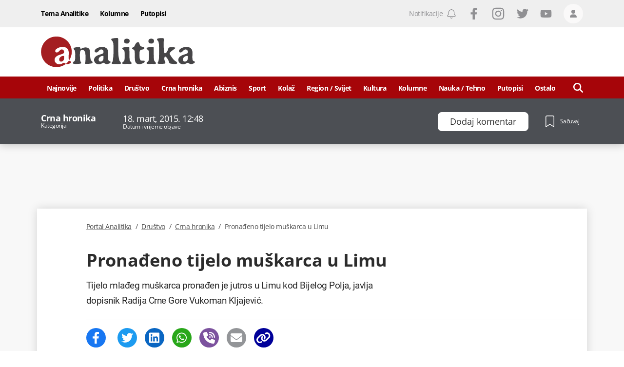

--- FILE ---
content_type: text/html; charset=utf-8
request_url: https://www.google.com/recaptcha/api2/anchor?ar=1&k=6LccJP0UAAAAAH4UFFG_nW_8ouooNCkBYTWHkUb6&co=aHR0cHM6Ly93d3cucG9ydGFsYW5hbGl0aWthLm1lOjQ0Mw..&hl=en&v=PoyoqOPhxBO7pBk68S4YbpHZ&size=invisible&anchor-ms=20000&execute-ms=30000&cb=l5i0en4q311z
body_size: 48654
content:
<!DOCTYPE HTML><html dir="ltr" lang="en"><head><meta http-equiv="Content-Type" content="text/html; charset=UTF-8">
<meta http-equiv="X-UA-Compatible" content="IE=edge">
<title>reCAPTCHA</title>
<style type="text/css">
/* cyrillic-ext */
@font-face {
  font-family: 'Roboto';
  font-style: normal;
  font-weight: 400;
  font-stretch: 100%;
  src: url(//fonts.gstatic.com/s/roboto/v48/KFO7CnqEu92Fr1ME7kSn66aGLdTylUAMa3GUBHMdazTgWw.woff2) format('woff2');
  unicode-range: U+0460-052F, U+1C80-1C8A, U+20B4, U+2DE0-2DFF, U+A640-A69F, U+FE2E-FE2F;
}
/* cyrillic */
@font-face {
  font-family: 'Roboto';
  font-style: normal;
  font-weight: 400;
  font-stretch: 100%;
  src: url(//fonts.gstatic.com/s/roboto/v48/KFO7CnqEu92Fr1ME7kSn66aGLdTylUAMa3iUBHMdazTgWw.woff2) format('woff2');
  unicode-range: U+0301, U+0400-045F, U+0490-0491, U+04B0-04B1, U+2116;
}
/* greek-ext */
@font-face {
  font-family: 'Roboto';
  font-style: normal;
  font-weight: 400;
  font-stretch: 100%;
  src: url(//fonts.gstatic.com/s/roboto/v48/KFO7CnqEu92Fr1ME7kSn66aGLdTylUAMa3CUBHMdazTgWw.woff2) format('woff2');
  unicode-range: U+1F00-1FFF;
}
/* greek */
@font-face {
  font-family: 'Roboto';
  font-style: normal;
  font-weight: 400;
  font-stretch: 100%;
  src: url(//fonts.gstatic.com/s/roboto/v48/KFO7CnqEu92Fr1ME7kSn66aGLdTylUAMa3-UBHMdazTgWw.woff2) format('woff2');
  unicode-range: U+0370-0377, U+037A-037F, U+0384-038A, U+038C, U+038E-03A1, U+03A3-03FF;
}
/* math */
@font-face {
  font-family: 'Roboto';
  font-style: normal;
  font-weight: 400;
  font-stretch: 100%;
  src: url(//fonts.gstatic.com/s/roboto/v48/KFO7CnqEu92Fr1ME7kSn66aGLdTylUAMawCUBHMdazTgWw.woff2) format('woff2');
  unicode-range: U+0302-0303, U+0305, U+0307-0308, U+0310, U+0312, U+0315, U+031A, U+0326-0327, U+032C, U+032F-0330, U+0332-0333, U+0338, U+033A, U+0346, U+034D, U+0391-03A1, U+03A3-03A9, U+03B1-03C9, U+03D1, U+03D5-03D6, U+03F0-03F1, U+03F4-03F5, U+2016-2017, U+2034-2038, U+203C, U+2040, U+2043, U+2047, U+2050, U+2057, U+205F, U+2070-2071, U+2074-208E, U+2090-209C, U+20D0-20DC, U+20E1, U+20E5-20EF, U+2100-2112, U+2114-2115, U+2117-2121, U+2123-214F, U+2190, U+2192, U+2194-21AE, U+21B0-21E5, U+21F1-21F2, U+21F4-2211, U+2213-2214, U+2216-22FF, U+2308-230B, U+2310, U+2319, U+231C-2321, U+2336-237A, U+237C, U+2395, U+239B-23B7, U+23D0, U+23DC-23E1, U+2474-2475, U+25AF, U+25B3, U+25B7, U+25BD, U+25C1, U+25CA, U+25CC, U+25FB, U+266D-266F, U+27C0-27FF, U+2900-2AFF, U+2B0E-2B11, U+2B30-2B4C, U+2BFE, U+3030, U+FF5B, U+FF5D, U+1D400-1D7FF, U+1EE00-1EEFF;
}
/* symbols */
@font-face {
  font-family: 'Roboto';
  font-style: normal;
  font-weight: 400;
  font-stretch: 100%;
  src: url(//fonts.gstatic.com/s/roboto/v48/KFO7CnqEu92Fr1ME7kSn66aGLdTylUAMaxKUBHMdazTgWw.woff2) format('woff2');
  unicode-range: U+0001-000C, U+000E-001F, U+007F-009F, U+20DD-20E0, U+20E2-20E4, U+2150-218F, U+2190, U+2192, U+2194-2199, U+21AF, U+21E6-21F0, U+21F3, U+2218-2219, U+2299, U+22C4-22C6, U+2300-243F, U+2440-244A, U+2460-24FF, U+25A0-27BF, U+2800-28FF, U+2921-2922, U+2981, U+29BF, U+29EB, U+2B00-2BFF, U+4DC0-4DFF, U+FFF9-FFFB, U+10140-1018E, U+10190-1019C, U+101A0, U+101D0-101FD, U+102E0-102FB, U+10E60-10E7E, U+1D2C0-1D2D3, U+1D2E0-1D37F, U+1F000-1F0FF, U+1F100-1F1AD, U+1F1E6-1F1FF, U+1F30D-1F30F, U+1F315, U+1F31C, U+1F31E, U+1F320-1F32C, U+1F336, U+1F378, U+1F37D, U+1F382, U+1F393-1F39F, U+1F3A7-1F3A8, U+1F3AC-1F3AF, U+1F3C2, U+1F3C4-1F3C6, U+1F3CA-1F3CE, U+1F3D4-1F3E0, U+1F3ED, U+1F3F1-1F3F3, U+1F3F5-1F3F7, U+1F408, U+1F415, U+1F41F, U+1F426, U+1F43F, U+1F441-1F442, U+1F444, U+1F446-1F449, U+1F44C-1F44E, U+1F453, U+1F46A, U+1F47D, U+1F4A3, U+1F4B0, U+1F4B3, U+1F4B9, U+1F4BB, U+1F4BF, U+1F4C8-1F4CB, U+1F4D6, U+1F4DA, U+1F4DF, U+1F4E3-1F4E6, U+1F4EA-1F4ED, U+1F4F7, U+1F4F9-1F4FB, U+1F4FD-1F4FE, U+1F503, U+1F507-1F50B, U+1F50D, U+1F512-1F513, U+1F53E-1F54A, U+1F54F-1F5FA, U+1F610, U+1F650-1F67F, U+1F687, U+1F68D, U+1F691, U+1F694, U+1F698, U+1F6AD, U+1F6B2, U+1F6B9-1F6BA, U+1F6BC, U+1F6C6-1F6CF, U+1F6D3-1F6D7, U+1F6E0-1F6EA, U+1F6F0-1F6F3, U+1F6F7-1F6FC, U+1F700-1F7FF, U+1F800-1F80B, U+1F810-1F847, U+1F850-1F859, U+1F860-1F887, U+1F890-1F8AD, U+1F8B0-1F8BB, U+1F8C0-1F8C1, U+1F900-1F90B, U+1F93B, U+1F946, U+1F984, U+1F996, U+1F9E9, U+1FA00-1FA6F, U+1FA70-1FA7C, U+1FA80-1FA89, U+1FA8F-1FAC6, U+1FACE-1FADC, U+1FADF-1FAE9, U+1FAF0-1FAF8, U+1FB00-1FBFF;
}
/* vietnamese */
@font-face {
  font-family: 'Roboto';
  font-style: normal;
  font-weight: 400;
  font-stretch: 100%;
  src: url(//fonts.gstatic.com/s/roboto/v48/KFO7CnqEu92Fr1ME7kSn66aGLdTylUAMa3OUBHMdazTgWw.woff2) format('woff2');
  unicode-range: U+0102-0103, U+0110-0111, U+0128-0129, U+0168-0169, U+01A0-01A1, U+01AF-01B0, U+0300-0301, U+0303-0304, U+0308-0309, U+0323, U+0329, U+1EA0-1EF9, U+20AB;
}
/* latin-ext */
@font-face {
  font-family: 'Roboto';
  font-style: normal;
  font-weight: 400;
  font-stretch: 100%;
  src: url(//fonts.gstatic.com/s/roboto/v48/KFO7CnqEu92Fr1ME7kSn66aGLdTylUAMa3KUBHMdazTgWw.woff2) format('woff2');
  unicode-range: U+0100-02BA, U+02BD-02C5, U+02C7-02CC, U+02CE-02D7, U+02DD-02FF, U+0304, U+0308, U+0329, U+1D00-1DBF, U+1E00-1E9F, U+1EF2-1EFF, U+2020, U+20A0-20AB, U+20AD-20C0, U+2113, U+2C60-2C7F, U+A720-A7FF;
}
/* latin */
@font-face {
  font-family: 'Roboto';
  font-style: normal;
  font-weight: 400;
  font-stretch: 100%;
  src: url(//fonts.gstatic.com/s/roboto/v48/KFO7CnqEu92Fr1ME7kSn66aGLdTylUAMa3yUBHMdazQ.woff2) format('woff2');
  unicode-range: U+0000-00FF, U+0131, U+0152-0153, U+02BB-02BC, U+02C6, U+02DA, U+02DC, U+0304, U+0308, U+0329, U+2000-206F, U+20AC, U+2122, U+2191, U+2193, U+2212, U+2215, U+FEFF, U+FFFD;
}
/* cyrillic-ext */
@font-face {
  font-family: 'Roboto';
  font-style: normal;
  font-weight: 500;
  font-stretch: 100%;
  src: url(//fonts.gstatic.com/s/roboto/v48/KFO7CnqEu92Fr1ME7kSn66aGLdTylUAMa3GUBHMdazTgWw.woff2) format('woff2');
  unicode-range: U+0460-052F, U+1C80-1C8A, U+20B4, U+2DE0-2DFF, U+A640-A69F, U+FE2E-FE2F;
}
/* cyrillic */
@font-face {
  font-family: 'Roboto';
  font-style: normal;
  font-weight: 500;
  font-stretch: 100%;
  src: url(//fonts.gstatic.com/s/roboto/v48/KFO7CnqEu92Fr1ME7kSn66aGLdTylUAMa3iUBHMdazTgWw.woff2) format('woff2');
  unicode-range: U+0301, U+0400-045F, U+0490-0491, U+04B0-04B1, U+2116;
}
/* greek-ext */
@font-face {
  font-family: 'Roboto';
  font-style: normal;
  font-weight: 500;
  font-stretch: 100%;
  src: url(//fonts.gstatic.com/s/roboto/v48/KFO7CnqEu92Fr1ME7kSn66aGLdTylUAMa3CUBHMdazTgWw.woff2) format('woff2');
  unicode-range: U+1F00-1FFF;
}
/* greek */
@font-face {
  font-family: 'Roboto';
  font-style: normal;
  font-weight: 500;
  font-stretch: 100%;
  src: url(//fonts.gstatic.com/s/roboto/v48/KFO7CnqEu92Fr1ME7kSn66aGLdTylUAMa3-UBHMdazTgWw.woff2) format('woff2');
  unicode-range: U+0370-0377, U+037A-037F, U+0384-038A, U+038C, U+038E-03A1, U+03A3-03FF;
}
/* math */
@font-face {
  font-family: 'Roboto';
  font-style: normal;
  font-weight: 500;
  font-stretch: 100%;
  src: url(//fonts.gstatic.com/s/roboto/v48/KFO7CnqEu92Fr1ME7kSn66aGLdTylUAMawCUBHMdazTgWw.woff2) format('woff2');
  unicode-range: U+0302-0303, U+0305, U+0307-0308, U+0310, U+0312, U+0315, U+031A, U+0326-0327, U+032C, U+032F-0330, U+0332-0333, U+0338, U+033A, U+0346, U+034D, U+0391-03A1, U+03A3-03A9, U+03B1-03C9, U+03D1, U+03D5-03D6, U+03F0-03F1, U+03F4-03F5, U+2016-2017, U+2034-2038, U+203C, U+2040, U+2043, U+2047, U+2050, U+2057, U+205F, U+2070-2071, U+2074-208E, U+2090-209C, U+20D0-20DC, U+20E1, U+20E5-20EF, U+2100-2112, U+2114-2115, U+2117-2121, U+2123-214F, U+2190, U+2192, U+2194-21AE, U+21B0-21E5, U+21F1-21F2, U+21F4-2211, U+2213-2214, U+2216-22FF, U+2308-230B, U+2310, U+2319, U+231C-2321, U+2336-237A, U+237C, U+2395, U+239B-23B7, U+23D0, U+23DC-23E1, U+2474-2475, U+25AF, U+25B3, U+25B7, U+25BD, U+25C1, U+25CA, U+25CC, U+25FB, U+266D-266F, U+27C0-27FF, U+2900-2AFF, U+2B0E-2B11, U+2B30-2B4C, U+2BFE, U+3030, U+FF5B, U+FF5D, U+1D400-1D7FF, U+1EE00-1EEFF;
}
/* symbols */
@font-face {
  font-family: 'Roboto';
  font-style: normal;
  font-weight: 500;
  font-stretch: 100%;
  src: url(//fonts.gstatic.com/s/roboto/v48/KFO7CnqEu92Fr1ME7kSn66aGLdTylUAMaxKUBHMdazTgWw.woff2) format('woff2');
  unicode-range: U+0001-000C, U+000E-001F, U+007F-009F, U+20DD-20E0, U+20E2-20E4, U+2150-218F, U+2190, U+2192, U+2194-2199, U+21AF, U+21E6-21F0, U+21F3, U+2218-2219, U+2299, U+22C4-22C6, U+2300-243F, U+2440-244A, U+2460-24FF, U+25A0-27BF, U+2800-28FF, U+2921-2922, U+2981, U+29BF, U+29EB, U+2B00-2BFF, U+4DC0-4DFF, U+FFF9-FFFB, U+10140-1018E, U+10190-1019C, U+101A0, U+101D0-101FD, U+102E0-102FB, U+10E60-10E7E, U+1D2C0-1D2D3, U+1D2E0-1D37F, U+1F000-1F0FF, U+1F100-1F1AD, U+1F1E6-1F1FF, U+1F30D-1F30F, U+1F315, U+1F31C, U+1F31E, U+1F320-1F32C, U+1F336, U+1F378, U+1F37D, U+1F382, U+1F393-1F39F, U+1F3A7-1F3A8, U+1F3AC-1F3AF, U+1F3C2, U+1F3C4-1F3C6, U+1F3CA-1F3CE, U+1F3D4-1F3E0, U+1F3ED, U+1F3F1-1F3F3, U+1F3F5-1F3F7, U+1F408, U+1F415, U+1F41F, U+1F426, U+1F43F, U+1F441-1F442, U+1F444, U+1F446-1F449, U+1F44C-1F44E, U+1F453, U+1F46A, U+1F47D, U+1F4A3, U+1F4B0, U+1F4B3, U+1F4B9, U+1F4BB, U+1F4BF, U+1F4C8-1F4CB, U+1F4D6, U+1F4DA, U+1F4DF, U+1F4E3-1F4E6, U+1F4EA-1F4ED, U+1F4F7, U+1F4F9-1F4FB, U+1F4FD-1F4FE, U+1F503, U+1F507-1F50B, U+1F50D, U+1F512-1F513, U+1F53E-1F54A, U+1F54F-1F5FA, U+1F610, U+1F650-1F67F, U+1F687, U+1F68D, U+1F691, U+1F694, U+1F698, U+1F6AD, U+1F6B2, U+1F6B9-1F6BA, U+1F6BC, U+1F6C6-1F6CF, U+1F6D3-1F6D7, U+1F6E0-1F6EA, U+1F6F0-1F6F3, U+1F6F7-1F6FC, U+1F700-1F7FF, U+1F800-1F80B, U+1F810-1F847, U+1F850-1F859, U+1F860-1F887, U+1F890-1F8AD, U+1F8B0-1F8BB, U+1F8C0-1F8C1, U+1F900-1F90B, U+1F93B, U+1F946, U+1F984, U+1F996, U+1F9E9, U+1FA00-1FA6F, U+1FA70-1FA7C, U+1FA80-1FA89, U+1FA8F-1FAC6, U+1FACE-1FADC, U+1FADF-1FAE9, U+1FAF0-1FAF8, U+1FB00-1FBFF;
}
/* vietnamese */
@font-face {
  font-family: 'Roboto';
  font-style: normal;
  font-weight: 500;
  font-stretch: 100%;
  src: url(//fonts.gstatic.com/s/roboto/v48/KFO7CnqEu92Fr1ME7kSn66aGLdTylUAMa3OUBHMdazTgWw.woff2) format('woff2');
  unicode-range: U+0102-0103, U+0110-0111, U+0128-0129, U+0168-0169, U+01A0-01A1, U+01AF-01B0, U+0300-0301, U+0303-0304, U+0308-0309, U+0323, U+0329, U+1EA0-1EF9, U+20AB;
}
/* latin-ext */
@font-face {
  font-family: 'Roboto';
  font-style: normal;
  font-weight: 500;
  font-stretch: 100%;
  src: url(//fonts.gstatic.com/s/roboto/v48/KFO7CnqEu92Fr1ME7kSn66aGLdTylUAMa3KUBHMdazTgWw.woff2) format('woff2');
  unicode-range: U+0100-02BA, U+02BD-02C5, U+02C7-02CC, U+02CE-02D7, U+02DD-02FF, U+0304, U+0308, U+0329, U+1D00-1DBF, U+1E00-1E9F, U+1EF2-1EFF, U+2020, U+20A0-20AB, U+20AD-20C0, U+2113, U+2C60-2C7F, U+A720-A7FF;
}
/* latin */
@font-face {
  font-family: 'Roboto';
  font-style: normal;
  font-weight: 500;
  font-stretch: 100%;
  src: url(//fonts.gstatic.com/s/roboto/v48/KFO7CnqEu92Fr1ME7kSn66aGLdTylUAMa3yUBHMdazQ.woff2) format('woff2');
  unicode-range: U+0000-00FF, U+0131, U+0152-0153, U+02BB-02BC, U+02C6, U+02DA, U+02DC, U+0304, U+0308, U+0329, U+2000-206F, U+20AC, U+2122, U+2191, U+2193, U+2212, U+2215, U+FEFF, U+FFFD;
}
/* cyrillic-ext */
@font-face {
  font-family: 'Roboto';
  font-style: normal;
  font-weight: 900;
  font-stretch: 100%;
  src: url(//fonts.gstatic.com/s/roboto/v48/KFO7CnqEu92Fr1ME7kSn66aGLdTylUAMa3GUBHMdazTgWw.woff2) format('woff2');
  unicode-range: U+0460-052F, U+1C80-1C8A, U+20B4, U+2DE0-2DFF, U+A640-A69F, U+FE2E-FE2F;
}
/* cyrillic */
@font-face {
  font-family: 'Roboto';
  font-style: normal;
  font-weight: 900;
  font-stretch: 100%;
  src: url(//fonts.gstatic.com/s/roboto/v48/KFO7CnqEu92Fr1ME7kSn66aGLdTylUAMa3iUBHMdazTgWw.woff2) format('woff2');
  unicode-range: U+0301, U+0400-045F, U+0490-0491, U+04B0-04B1, U+2116;
}
/* greek-ext */
@font-face {
  font-family: 'Roboto';
  font-style: normal;
  font-weight: 900;
  font-stretch: 100%;
  src: url(//fonts.gstatic.com/s/roboto/v48/KFO7CnqEu92Fr1ME7kSn66aGLdTylUAMa3CUBHMdazTgWw.woff2) format('woff2');
  unicode-range: U+1F00-1FFF;
}
/* greek */
@font-face {
  font-family: 'Roboto';
  font-style: normal;
  font-weight: 900;
  font-stretch: 100%;
  src: url(//fonts.gstatic.com/s/roboto/v48/KFO7CnqEu92Fr1ME7kSn66aGLdTylUAMa3-UBHMdazTgWw.woff2) format('woff2');
  unicode-range: U+0370-0377, U+037A-037F, U+0384-038A, U+038C, U+038E-03A1, U+03A3-03FF;
}
/* math */
@font-face {
  font-family: 'Roboto';
  font-style: normal;
  font-weight: 900;
  font-stretch: 100%;
  src: url(//fonts.gstatic.com/s/roboto/v48/KFO7CnqEu92Fr1ME7kSn66aGLdTylUAMawCUBHMdazTgWw.woff2) format('woff2');
  unicode-range: U+0302-0303, U+0305, U+0307-0308, U+0310, U+0312, U+0315, U+031A, U+0326-0327, U+032C, U+032F-0330, U+0332-0333, U+0338, U+033A, U+0346, U+034D, U+0391-03A1, U+03A3-03A9, U+03B1-03C9, U+03D1, U+03D5-03D6, U+03F0-03F1, U+03F4-03F5, U+2016-2017, U+2034-2038, U+203C, U+2040, U+2043, U+2047, U+2050, U+2057, U+205F, U+2070-2071, U+2074-208E, U+2090-209C, U+20D0-20DC, U+20E1, U+20E5-20EF, U+2100-2112, U+2114-2115, U+2117-2121, U+2123-214F, U+2190, U+2192, U+2194-21AE, U+21B0-21E5, U+21F1-21F2, U+21F4-2211, U+2213-2214, U+2216-22FF, U+2308-230B, U+2310, U+2319, U+231C-2321, U+2336-237A, U+237C, U+2395, U+239B-23B7, U+23D0, U+23DC-23E1, U+2474-2475, U+25AF, U+25B3, U+25B7, U+25BD, U+25C1, U+25CA, U+25CC, U+25FB, U+266D-266F, U+27C0-27FF, U+2900-2AFF, U+2B0E-2B11, U+2B30-2B4C, U+2BFE, U+3030, U+FF5B, U+FF5D, U+1D400-1D7FF, U+1EE00-1EEFF;
}
/* symbols */
@font-face {
  font-family: 'Roboto';
  font-style: normal;
  font-weight: 900;
  font-stretch: 100%;
  src: url(//fonts.gstatic.com/s/roboto/v48/KFO7CnqEu92Fr1ME7kSn66aGLdTylUAMaxKUBHMdazTgWw.woff2) format('woff2');
  unicode-range: U+0001-000C, U+000E-001F, U+007F-009F, U+20DD-20E0, U+20E2-20E4, U+2150-218F, U+2190, U+2192, U+2194-2199, U+21AF, U+21E6-21F0, U+21F3, U+2218-2219, U+2299, U+22C4-22C6, U+2300-243F, U+2440-244A, U+2460-24FF, U+25A0-27BF, U+2800-28FF, U+2921-2922, U+2981, U+29BF, U+29EB, U+2B00-2BFF, U+4DC0-4DFF, U+FFF9-FFFB, U+10140-1018E, U+10190-1019C, U+101A0, U+101D0-101FD, U+102E0-102FB, U+10E60-10E7E, U+1D2C0-1D2D3, U+1D2E0-1D37F, U+1F000-1F0FF, U+1F100-1F1AD, U+1F1E6-1F1FF, U+1F30D-1F30F, U+1F315, U+1F31C, U+1F31E, U+1F320-1F32C, U+1F336, U+1F378, U+1F37D, U+1F382, U+1F393-1F39F, U+1F3A7-1F3A8, U+1F3AC-1F3AF, U+1F3C2, U+1F3C4-1F3C6, U+1F3CA-1F3CE, U+1F3D4-1F3E0, U+1F3ED, U+1F3F1-1F3F3, U+1F3F5-1F3F7, U+1F408, U+1F415, U+1F41F, U+1F426, U+1F43F, U+1F441-1F442, U+1F444, U+1F446-1F449, U+1F44C-1F44E, U+1F453, U+1F46A, U+1F47D, U+1F4A3, U+1F4B0, U+1F4B3, U+1F4B9, U+1F4BB, U+1F4BF, U+1F4C8-1F4CB, U+1F4D6, U+1F4DA, U+1F4DF, U+1F4E3-1F4E6, U+1F4EA-1F4ED, U+1F4F7, U+1F4F9-1F4FB, U+1F4FD-1F4FE, U+1F503, U+1F507-1F50B, U+1F50D, U+1F512-1F513, U+1F53E-1F54A, U+1F54F-1F5FA, U+1F610, U+1F650-1F67F, U+1F687, U+1F68D, U+1F691, U+1F694, U+1F698, U+1F6AD, U+1F6B2, U+1F6B9-1F6BA, U+1F6BC, U+1F6C6-1F6CF, U+1F6D3-1F6D7, U+1F6E0-1F6EA, U+1F6F0-1F6F3, U+1F6F7-1F6FC, U+1F700-1F7FF, U+1F800-1F80B, U+1F810-1F847, U+1F850-1F859, U+1F860-1F887, U+1F890-1F8AD, U+1F8B0-1F8BB, U+1F8C0-1F8C1, U+1F900-1F90B, U+1F93B, U+1F946, U+1F984, U+1F996, U+1F9E9, U+1FA00-1FA6F, U+1FA70-1FA7C, U+1FA80-1FA89, U+1FA8F-1FAC6, U+1FACE-1FADC, U+1FADF-1FAE9, U+1FAF0-1FAF8, U+1FB00-1FBFF;
}
/* vietnamese */
@font-face {
  font-family: 'Roboto';
  font-style: normal;
  font-weight: 900;
  font-stretch: 100%;
  src: url(//fonts.gstatic.com/s/roboto/v48/KFO7CnqEu92Fr1ME7kSn66aGLdTylUAMa3OUBHMdazTgWw.woff2) format('woff2');
  unicode-range: U+0102-0103, U+0110-0111, U+0128-0129, U+0168-0169, U+01A0-01A1, U+01AF-01B0, U+0300-0301, U+0303-0304, U+0308-0309, U+0323, U+0329, U+1EA0-1EF9, U+20AB;
}
/* latin-ext */
@font-face {
  font-family: 'Roboto';
  font-style: normal;
  font-weight: 900;
  font-stretch: 100%;
  src: url(//fonts.gstatic.com/s/roboto/v48/KFO7CnqEu92Fr1ME7kSn66aGLdTylUAMa3KUBHMdazTgWw.woff2) format('woff2');
  unicode-range: U+0100-02BA, U+02BD-02C5, U+02C7-02CC, U+02CE-02D7, U+02DD-02FF, U+0304, U+0308, U+0329, U+1D00-1DBF, U+1E00-1E9F, U+1EF2-1EFF, U+2020, U+20A0-20AB, U+20AD-20C0, U+2113, U+2C60-2C7F, U+A720-A7FF;
}
/* latin */
@font-face {
  font-family: 'Roboto';
  font-style: normal;
  font-weight: 900;
  font-stretch: 100%;
  src: url(//fonts.gstatic.com/s/roboto/v48/KFO7CnqEu92Fr1ME7kSn66aGLdTylUAMa3yUBHMdazQ.woff2) format('woff2');
  unicode-range: U+0000-00FF, U+0131, U+0152-0153, U+02BB-02BC, U+02C6, U+02DA, U+02DC, U+0304, U+0308, U+0329, U+2000-206F, U+20AC, U+2122, U+2191, U+2193, U+2212, U+2215, U+FEFF, U+FFFD;
}

</style>
<link rel="stylesheet" type="text/css" href="https://www.gstatic.com/recaptcha/releases/PoyoqOPhxBO7pBk68S4YbpHZ/styles__ltr.css">
<script nonce="7csYgxYfdBewvHeoELVl3w" type="text/javascript">window['__recaptcha_api'] = 'https://www.google.com/recaptcha/api2/';</script>
<script type="text/javascript" src="https://www.gstatic.com/recaptcha/releases/PoyoqOPhxBO7pBk68S4YbpHZ/recaptcha__en.js" nonce="7csYgxYfdBewvHeoELVl3w">
      
    </script></head>
<body><div id="rc-anchor-alert" class="rc-anchor-alert"></div>
<input type="hidden" id="recaptcha-token" value="[base64]">
<script type="text/javascript" nonce="7csYgxYfdBewvHeoELVl3w">
      recaptcha.anchor.Main.init("[\x22ainput\x22,[\x22bgdata\x22,\x22\x22,\[base64]/[base64]/[base64]/KE4oMTI0LHYsdi5HKSxMWihsLHYpKTpOKDEyNCx2LGwpLFYpLHYpLFQpKSxGKDE3MSx2KX0scjc9ZnVuY3Rpb24obCl7cmV0dXJuIGx9LEM9ZnVuY3Rpb24obCxWLHYpe04odixsLFYpLFZbYWtdPTI3OTZ9LG49ZnVuY3Rpb24obCxWKXtWLlg9KChWLlg/[base64]/[base64]/[base64]/[base64]/[base64]/[base64]/[base64]/[base64]/[base64]/[base64]/[base64]\\u003d\x22,\[base64]\\u003d\x22,\x22w5ZuMhVYLMKpDgjChsObwqDDq0rCvxQJSn8IDMKYUMO2woHDnzhWSF3CqMOrMcOVQE5NMRt9w5LCg1QDIE4Yw47Do8OCw4dbwpbDhWQQTj0Rw73DggEGwrHDicO0w4wIw5QuMHDCp8Oya8OGw4AiOMKiw6VWcSHDgcOXYcOtYcOtYxnClkfCngrDkV/CpMKqDMK8M8OBMU/DpTDDqwrDkcOOwrHCrsKDw7AifcO9w758DB/DoGjCsnvCgmvDgRU6VXHDkcOCw7bDicKNwpHCpGNqRlHCnkNzWsKUw6bCocKRwoLCvAnDshYfWHEyN31HTEnDjnXCrcKZwpLCtcKMFsOawr3Ds8OFdVvDkHLDh1XDqcOIKsO/[base64]/CkUzDlMOqUMK9BcOUQRLCocK1f8OXFsK/WQrDuD47eX7CvsOaO8KDw5fDgsK2CcOIw5QAw442wqTDgyZVfw/DglXCqjJpEsOkecKHUcOOP8KAFMK+wrsUw6zDiybCncOQXsOFwozCs23CgcOew5IQcnQOw5k/[base64]/CjWxJw6rCoXnDqmnCgMOhAsOpb0QyOX7Dn8Kow68/Cy7ClMOlwqPDj8KPw5ovCMKPwoNGbsKaKsOSU8Oew77Du8K4B2rCvgR4DVgVwrM/ZcOvSjhRYsOowozCg8OzwrxjNsOYw6PDlCUDwqHDpsO1w6jDp8K3wrl8w6zCiVrDiynCpcKawovCvsO4wpnCicOow5fCvsK3fk0wNMKOw5BswoMOYULCpEfClcOBwr/Dl8OPH8Kywr3Cu8O1LXYldR8masK3ZsOBw5vCh2TCk0EtwrvCs8K1w7XDqQDCpnrDrhTCkErClHxUw7Ajwp0hw7t/[base64]/OW3DjBdIwovCsMK4In7Cl1wBYMODD8KxwpowYlfDhQtvwoHCpBlhw4LDhUgvZcKJfMOUKGPCm8Odwo7DkgjDgVsSA8OXw7PDvMOzImbCjMK9fMOpw5gWT2rDg1kHw6bDlF45w6ZCwq12wo/Cl8K2w7nCtwUSwqTDnR0lI8OECj0yacOXK0t4wrk/w60/[base64]/fHcow6IawpPDuAE9wrBOMQzCtCdNw5PDhSdGw7PDjGnDoxUeBsOHw5bDuHcTwp7Duldhw5lYN8K/Z8KmYcK0LMKHC8KzemR+w58rw73DqyU2CRoWwrfDq8KVJjMAwrvDqVlewocJworDjXDCvXPDtx/Cg8OfF8KHwqJHw5E3w7pAfMOWwqfDqw4aKMO8LUbDhRrCkcOZNUPCsTEeS1NlbsKIN0hfwr0qwpjDilVKw6jDmcKUwpvCt20CIMKewr7DrMKOwp95wq4tHkAbSRjChizDlQ3DiVHCnMKUO8KiwrnDjgDCk1I4w7k0KMKbMX/[base64]/DixjDj8OWCVRcZEU1wqTDmGzDpHrCoRbDlcKgG8K7AcObwqfCrcKtTyl0w4PCgcOiDCJxwrnDscOuwpHCq8OdZMK6EXp9w40wwoMUwqDDssOXwoAvB1PCusKNw6lVZS0XwpgnLsKGdQjChQAFUWZTw6BZWsOHYcK5wrUtwoB9VcKBdio0wrk4w4rCj8KVHHMiw7/DmMKRwozDgcO8A1rDhEY5w73DqjktOsOYH1kxVGnDuA/[base64]/DnMOGwq9bwpXDocOPS8KVXMOhE1fChGDDtlvCnFAZwqrClcKNw78/wpPDuMKMasO1w7VVw6/CocO/w5HCmsKEw4fDrFzCknfDlHV7d8KaFMOJKSlvwqcPwrYlworCusOpCETCrU5KT8OSAifDjUMGQMKdw5rCiMO3wpbDj8O/SW3CusKawotawpPDiF7DtiJowpzDrn8CwoXCqcOLccOKwpzDscKMLzVjwprDgl5iBsOwwqlRYMKbwo1DaFM1ecKWdcKvF0jDvjUqwqUVw5DCpMKcwoJbFsOjw4fCiMKbwp7CnS/[base64]/CncO1wqIAJsOuw5rCjHw7wo7Du8OmwrfChXMVDcOTwqkDFCJHBMKBw7HDnMKIw69bcgYrw40fw47DgDLCnxwjd8Otw7bDpirDj8KrOsOvScOiw5JUwoo+QCcAw7TDnWDCkMORbcOlwq9VwoBBPcKUw79cwrbDvg5kHCAKSlBOw6xVXMK4wpRtwqzDuMKpw6w9w5/CpUbCosKjw5rClhzCinZgw7UhcUjDt1xRwrbDiUPCn0/DqMOBwp/[base64]/CqMK/ecOjw6IyXsO2DlZpe2vDncK1f8OWwqDCp8OUfy3DkQrDjW3DtjovZMOOOcKcwonDq8OMw7JGwqhoO0M7KcKZwrYTFMOydgLCi8KzLn3Dly5FXWhYGG/CvsK9w5YECibDisOSfEPCjQbCn8KPw5ZfB8O5wovCt8KQRcO4HX3DqcKcwo4LwpzCp8Klw5TDkwDCuVEtwpsAwoEkwpbDnMK0woXDhMOtWcKIG8O0w5BuwrTDt8KjwoAUw4zCjDlkLMKzBcKbcXzCn8KDOW/CusOqw6kqw7Jfw6MNPsOqcsK4wr42wpHCoSzDpMKxw4XDlcOzP25HwpEoAMOZbcKnUMKCNcOnUifCjzctwq/Dn8KDw7bDuUNqdsKRa2oNf8Oaw6Zwwrx5KkHDjilGw6R3w6jCn8KQw7QAMMONwq/[base64]/CisKiw7jDtV7Cl8OBFsODeg4rMTlbFsO9wqXDkWNXQwbDrMKBwrPDhMKbSMKmw5d1axrClsOSZiwawpHCrMO4w4VXwqYHw5nCjcO7encmXMOoNsOtw6vCuMO3R8Kww7c5HcK4w53Dljh7aMKWdcOHXcO/DsKDDirCq8O9W0cqGx1TwrxmPkdfPcKRwpdYewhGw6MRw6vCvyHDhGR+wr5PUxrCqMKXwq8dHMObwqohwpbDglPCs3ZcM1rChMKaNsO+S0jDgADDsB8Cw5nCoWZQOsKmwodqeCLDuMOVw5jDiMOKw57Dt8Kpf8OfT8Oje8K2QsO0wphiU8Ktcwkmwr/DqHrDqsKRH8OUw65mRcO1XcOEw4Nbw7AawrjCjcKKUj7DjhDCqjMuwoHCv07CssOXUcOjwrQ5U8KlCTVEw5s/ZsOOJDQDX20awqzCl8KCw5/[base64]/CsT5Pw5vCpW7Cr2MRw5RKD8OWw4vDjxvDl8KMw6AQwrPCpmJNwo1vd8OxYsKEXsOVBXvDnFUBElAiQsODLCVpw6zCoETCh8Kjw5jDq8OACjYsw5NOwrt0Ylolw6vDmTrCjsKVPFzCkivCgwHCusOFHBMFEWoRwq/CncO7cMKZwo/ClsKkBcO7ecOIZxLCt8OrHGrCpsKKFSVywrc3Fy8QwptBwpUICMO3wotUw6rCnsOLwrgBNhDCj15zSmvDoHvCucKCw6rDhMKRN8OawqvCtl5Bw7kQYMKkwpJjYHzCucKZXsKnwowkwo9wBW43FcOTw6vDr8OxYMKbJMO3w4TDrThyw6/CvMKfYcKqNArDsTQUwpDDl8KIwrLDicKCw45gSMOVw6MEMsKcGFoAwoPDlTcybH8jfBXDnE/DmjxKZjXCnsKnw6AsXsKqIzZlw6RGe8OQwo9Ww5XCnC0yd8OZwoV8XsKRwrgAWU1cw4Uawq4xwprDssKsw6/Du3BOw4ouw6zDpDMta8O7wr5uesKXYE3CtBbDhlwLfsK5HnTCsQs3LcKJI8Krw7vChyLDmHwcwqMiwq10w7ZCw5XDkMORwrzDgsO7PkHDkhkoQUNgCAdawo9BwoZyw4l/w4lYJh7CohPCucKUw5gFw69DwpPChEsfw5PCiwbDhcKPw4LCoW3DoR/CjsOtAXtld8ONw4hbwp7CoMOiwrspwr5kw6kjSMKrwp/Dg8KXRmbCtMK0wqhqw7nCigA8wq3DgcKJeFo9bE3CrjwQPsObVTzDv8KOwr/CrRbCp8OXw6rCi8KMw4EJMcK3NMKADcOMw7nDoRlww4JTwpPClXwhMMKLasKVUg7CokczP8KAwq7DmsOPTQ8OHB7CoUnCjSXCt3QqJMO3ScOCXE/ChmnDvAfDp33DjMOMV8OSwrbCocOXw7F2IhLDjsOBEsOTwqfCvsKtFsOxSA55SlXDrcORMMOqCHQjw7c5w5PCsy0ow6HDjMK1wr8Qw4IgclwfGx5gwp9tw5PCgSo1X8KZw4LCpSArGwfChA5tC8KST8Obf3/[base64]/acKxX2fDlsKfw6dRfRhVwoDCuD/CsQkKNMOzw61QwqUVRsKKasOFwrbDnGIccR9wXTLDl0PClk/[base64]/[base64]/Dt8KufcK+w6jClMKkTSHCosKlXCPDt8OPID0FX8KtWsODw77Ds3fDnsOtw77DocK4w4jDtENtOjcWwo4kWQLDuMK0w7MYwpUPw7kcw6/[base64]/DtMObAj8TZnHCl3FowpTCoA/Cs8O9E8OrDMOmD1xVPsKbwrzDisO7w4pPIMODZcKGesOpN8KywrJCwrovw7PCimkAwoPDkSN8wr3Crjdkw6nDlkxadXwuQcK2w6MzB8KqOMOlRsOfHMOjTmt0wrpoEU7DmsKjwr3CkkXCuwoDwqJUMsO5KMK5wqrDrzFaXcOSwp7CrTxtw6/CpMOowqNMw5jCisKYKxLCt8OXS198w6nCm8K/w7Q/wpkOworDjzhXwqjDsn1Uw4nCk8OFZsKfwq0NdsKHwrUaw5A+w5nDnMOew7VtZsOLw5PCmcKBw7BZwpDCi8ODw6nDuXfCkD0uUTDDllpEeQBFLcOidcOCwrI3w4Z7w5TDvxUcw6s2wpXDni7CgcOJwrbCs8OBAcO2wqJ4wqtldWY4GcOjw6Q/w5XDr8O1woDCk2rDnsO2FzQqZ8K3CCxudA9lVz7DlhcUw7nCsUJUH8KDH8KKwp7Co1fCgjELwoUtEsO2Izcqw695E0DDjMOzw45xw4laekDDl0IjWcKyw6dFKsOiMkrCksKmworDpDzCgsORwplVw7F9UMO/S8OIw4TDqMOtVR3CgMKKw6rCiMOPai3CqkzDvyRRwqdiwrHCiMOnNhHDlDDDqMOaJzTDmMOUwrNBMsODw648w48pMzgCbcK/BWXChMO/w45Iw7nCrcKKwpYiEgXDu2HCow40w5UewqpaFjQ8w5N+RjLDgSEnw4jDocKveThRw59kw4YkwrjDrB/CmhLDlMObw7/DtsKfLhNqMMKowqrCgQnCpigUAsKPBMOvwohXNsK+wqPDjMKowpLDrsKyCElRNAbDtV3Dr8OOwq/CtFYew6rCssKdMTHCq8OIUMO6BMONw7jCiS/CtXpkZGvDt1AbwojCuXJgYMOxNsKocSbDskDCiUcPSsOmQsK8wrnCmkAPwoPCq8Kcw4VIJx/[base64]/CpsKrwr5cw4oZOgM1wpwnc8OVw6LDgQ17EioKecOmwp7DicO5P1PDpVvDhQ1lA8K+w4fDj8Kgwr/Cv1gqwqTDtcOCaMOhwqgKbxbCmsOndCoaw7PDiD7DvDILwrhkGhQZRHjChlrChMK9WFXDkMKXwrorYcOGwrvDusO+w4bCpcOlwrvCkjHDh1zDt8ODdV/CqcOnCBzDusO3wpHCqmDDnMKQEDjDq8KwYMKawqjCswrDhltow7UbDzrCksOaTcKZdcOoRMKhUMK4w501WFjColrDgsKdRcKfw7fDlVLCgWskw5HCkMORwpjCicKMPC/CjcK0w48SHDHCnMK2Onw2V33DusKVSlE+NcKTAMKycsKGw4TCh8O6aMOiecOow4csW3fDpsOjwrvDk8KBw6FOwqHDsi9sOMKEJyjCm8KyYTJzw4xow78KXsKwwrsKwqBiwoHCqB/DnsKzeMOxwr1Tw7o+w5XCrnRzw4TCqg3DhcOKw653MD5Xwr/CimsawoYrQMOFw5HDq1tnw7/[base64]/w5XDqsK8AsK7PVxpYMK7JxzCrknDszrCjcK8BcOhCMOZwrEBwrfCiBHDpMKtwqLDt8OgTHxCwokkwq/DjMKww5wnP2p6ecKHL1PCm8K+XA/DjcOjRsOjZ3/DuWwQfMOIwqnCgQjDjcKzeWMSw5gww5Yxw6VqAwNMwo40w6LCl19UVsKSQ8OOwqRtS2sBG3DCrBUIwqTDmF7CncKqLRbCscOSB8Onwo/DuMO9GcOCIMKXIGDDnsOLGDBYw74mUsKwEMOawqjDvRc6G1LDqxEFw6lYw44DQiUsAsKSU8OfwoAaw4Byw5N9c8Kaw6t7w40oHcKlD8K/w4kywonDq8KzICB+RhTDg8Odw7nDjsOWw7XDsMKnwpRZP3rDmMOsUsO3w4/CjXJ7XsKMwpRIO0XDq8OewrHDinnDj8OqI3bDtgzClkJRccOyGzrDnsOSw5wJwoTDqh8YM09hA8O9wpFNZMKSwq9DdEHCh8KFRmTDs8OZw5YOw53DsMK7w5RtOjFzw6bDoS1Tw7E1QnwTwp/Do8KdwpjCtsKIwog5w4HCgxYZw6HCisOLDsODw4BMUcOZKCPCrV3CvcKSw6LDv0t5NMKow4EINy0nfDvDgcOfFjzChsKew5xlwpwMUCjCkz0RwrfCqsKcw6TCkMO6w69JfSYkNF54JD7ChMKrQmhQw7rCpi/Cv30CwrEYwpAQwqnDhMKtwoZyw5/DhMKOwoDDik3ClBfDjGt/wo9HYGXCtMOpwpXCicKDw7zCrcOHX8KbbsOmwpLCt2fChMKxwpATwpTCml8Ow7jDusKMQAgEwoDDuR/[base64]/DkMKzw5Nhw4pAw7/[base64]/DlMKDD8O4G1LCssO/w79AA34vPsKQCCvDhcK/woPCn8OoU8KNwqnDkyvDl8OVwqbDghglw4LDgsKjYcOJMsOoBydWFMKBVRFJcCjCk2Nfw756GlpcNcOVwpzDmlnDtAfDtMOvLMKVQ8K3wpvDosK1wqzCjicIw4p/[base64]/wp5GwpTCrMOawo3DjMKQPsOGwoQdwpkPw6I9wr3DisKaworDlsOhGMKvDB1hX0JcdMOKw6dcwqAJw5Ycw6PCljAoc35faMKEXsKOVUvDnMOpfmUnwpTCv8OVwo/CpW7DnjbCn8OvwpHCn8KAw40wwrbDmsOew47CqwppL8KzwqPDvcK+woF0WcOqw4HCscOBwo85SsOiNBrChWlmwrzClcOXDn/DhRoFw4dPenlbd2PDl8OBBg5Qw4Iswpl7aBx/[base64]/CtcKBwqIhwrtEO8OBDG3Dt8KfbcK9woXDqS/Cp8ODw6MiKMO5OB7CrMOJfX9yHMKxw6/CvTLDkMKEEUAlwpHDiWnCrcO0w7/[base64]/LcO7YyglwqXCgAQjwofCq3PCmcODw7tyUwDCq8KlWMKpLMOmUsKnLXNHw74Mw6vCkHnDn8OSSy7DtcKfwoDDgcOsFsKgDmsOP8Kww4PDlVYQeFcswqfDpMOVNcOQF1x1GMKswoHDrcKWw41gw5jDrMK3CynDmQJeXSw/[base64]/Dl8Ogwp1HEcO6DcOEe8OcQcKfwq0jwpodCcOTw5grwobDs3A8eMODB8OQGMKzKSDCr8KuFQTCtMKow57DtVrCplE1U8Oxw4rCiBwcbixQwr3CqcO8w5E/[base64]/CgMKra8Kvw4onUjYQTD3DpcKMe0FfYEcCSMO3aMOVCAJ0ABfCu8OEV8O/OUF1QDtXW3ABwrLDjm90DMKow7DDsSbCmgZ2w6orwo0WMmcCw4LCgnzCn37DscK5wpduw4UWcMOzw6s3wpnCkcO3JkvDtsOrTMKAc8KmwrPDgMK2w6DDnCDDrzZWBEbCgnljDmnCpcOnw4cfworDi8KTwrvDrSgkwpw+Nw/DoRAvwr/DiiPCj256wqDDtHHDnxrCmMKbw4IHH8OyLcKAw7LDksOIaEAqw6PDs8K2BgQMe8KCNE7DnhoFw5nDn2BkYsOdwoBaPTTDo0Y0w5XDjsOuw41ewrdLwrHCoMKkwqFSEkjCth08w4pkw4PCiMOGd8Kvw4TDuMKdISlbw7MLG8K4GDzDrUhwWRfCl8KnTU/Dk8K6w6bDqB98wrjCh8OjwoAFw5fCsMKNw4DCqsKlGcK1cGBaT8Owwo5XWG7CkMOjworCl2nDm8OSworChMKkVUJ4eAzCqRTDgMKNAQjDuT/DhSbDusOLw7h6wqlrw6vCsMKVwpbCnMKNYnvDqsKgw55bDiwYwoY8GMKiasKADMKCw5FbwqnDpsKew6dXfcO5wq/DuzN7w4jDgsOzRsOwwoAoc8KRR8KdGsOoQcOWw4XDqn7Do8KjEsK3ex/Cki/ChU43wqVEw4bCtFzCu3HDtcKzaMOySTfDncOkO8K6CcOLKSDCo8Oow7zDnmlPD8OdE8K6w4zDvDPDk8K7wr3DlsKeSsKPw5rCusOgw4XDsQoUMMKddcOqLlgVZMOMbirDtDDDjcOcXsOJScK3w7TCoMKuPjbCtsKZwqvDkR1rw7HDo2w2E8OtBXAcwqPCtA/CosKOw5XCvMK5w4piEcKYw6DCo8O4SMOEwp87w5jDn8KQwqrDhcKJAxsiw6JLc3LCvEXCu2/CqhDDp1vDk8O0Gg4Xw5rCrWjDvEwaNBbDjsOESMO6wovDq8OkJsKIw5nCuMOow7BKL1RjRRcCWy1tw4HDrcKBw67DgmYgAwY8woDChxRxUsOmC19iQsOYFlM/TxjCh8OvwqccMmrCtkXDlWLDpcKOWsOswrxLesOFw6DDu23CiwfClSXDucOWJhkjwoFJwqHCplbDtz8Dwp9tczMFWcK2L8Omw7TDpMOlYXnDtsKtOcO/w4QKbcKrw6Qww7XDuUQAAcKNdhQEa8Ouwop5w7nDmyPCjE52dHHDt8KFw4Afwp/CvAfCqcOuwpQPw6ZwInHCtRxlw5PCpcKcEcK0w4BKw6hfXMObfW0mw6jCugXCucO3w5gtSGgxZFjDvlrDqQk/wqPCnBXCm8O2HFLCvcKQDFTCg8OQUkJvw7zDqMKJwq7DoMOiJgkLUsKew7tRKAlvwrc4esK0dMKnwr5zesKtCzomWcKkG8Kww57DusO3w5MzLMKyBwzCgsOdCR/DqMKcwoDCqiPCjMO9NnB3TsOqw57DiygNw43CgsKcS8Orw74NDsKJaUXCrcKgwpXClCPChDBpwpFPS0lQwqrChz99w4tkw5fCosKtw4fCrMO4D2QTwqNMwrxwN8KgbE/CqAXCqjZGw73CksK0AMKkSCpJwrFpwpzCplE1bxgeAQtIw57Cp8KiJ8OawoLCuMKuDRsFAz8eFlfCvy/[base64]/[base64]/NMOsBBUaIHXDrVkBNWXDnAHDssOuw5rDlFpEwqPDuGEBX09hV8OzwpgUw7lUw7x5NmnCrHpzwp1dOXLCphLClkXDq8Onw4HCoCJyCsOUwqXDosOsKUY5UlpSwqs9RsO/wpnDnQd/wohZHxkIwqZZw4HCmh8/Xi9ww7gdasO8KMKtwqjDocKJw5tUw6PCqA7DmsOcwrcbO8K9woopw7pSElVZw6MiNcK2PjjDn8OgMsO2csKpP8O4K8O0bjrCp8OgCMO2w74+MT8KwpHCvmPDkCDDncOsODzDjU0Ewo1+HsKVwr40w59GTsOtH8K0CSQzLhYew6wzw57DijjDr0A/w4PCu8OXVS0TesOYwprCpXUsw5IZVMOow73Cm8KNwqrCn33CilkBex9UecK5KsKHSsOdX8KJwqlTw51Ww4kJdsKfw7tRI8OMdW1UeMKhwpQtw77CiAMtDypJw5Yww63Cqi1fwq/DlMOycwdFK8KzGQTCiBHCtMKMVcK3JkvDrjPCj8KZQsOtwpxIwoDDv8KlJFXDrMO7UWBpwqhzQ2TDuGvDm0zDvFXCqE9Bw5k6w512w5Jlw4oew5HDrsO6a8KVT8KUwqXCicO/[base64]/DpgrDt8KnV8Otwpxbwpgnwp5EwowAGFbDikVYw7ctYsKJw7M6FMOtecOnOiIbwo/[base64]/DncOyWMKmcMKjKMOVSXHCpMOkw5XDtjcvw7PCvMOZwqTDpy5/[base64]/w4DDmlhOwpvCuhUtwpl/wqEicwrDtsKCwptDw7pWMT9BwrBnw7XDnsKuBwFUJk3DiUPCr8Kfw6XDkScmwpkpw5XDg2zDvsKhw5PCmnhbw5d6wp4wc8K5wrLDsRrDrFgITVVbwpLCgRDDnS3CvC15wqjCly3Ckx8ww6h9w67DoBnCnMKyXsKlwq7DvsOKw4YTEgFXw7JUNMKzwpTCp2/Cv8OVw6oWwrvCosK/w43CowJfwo/DkH56B8OROyhFwrrDl8OPw4DDuRNTVcOMK8KOw4N1AcKHLSl3w499OsOHw6RswoEUw7nCl2gHw5/[base64]/CgsKeHB3DgMOdw7d8FXPChAnCjsOhw7wFwr/Do8O+eVrDg8OSw5NRQMKUwqjCtcKbCgJ4XWjCjy4WwpJJfMKjNsOAwogWwqg7w7HCjsOrB8Orw7ZGwojDisOBwrkBw5rCiUPDjcOKF3FDwqvCsVU0dcKlWcKUw5/CrMK6w43Cq1rCksKpAntnw5zCo07Du0fCqUbDpcKxw4QtwqzDi8K0wqhxT2tvPsO1E1IFwovDtgRNRUZ0aMOOBMOSw4rDr3EWwp/[base64]/CjMOvw5srQ8KQPRjDrsKPw7lgwqfDiF/DuMOCw5x5DWR2wpDDgsK1w5gWOgp+wq/DkX/ClcObT8Kpw5nCh1xTwoZAw79Hwq7Cq8Kaw5VUaFzDpC3DsxzDn8KeCcKawoUAwr7CuMO/eFzCj0LCjXXCo1fCvcOjfsO+esKlK3zDjMKkw7PCq8O8fMKNw4PDncOJUMK/HMKQY8OmwptAbsOuNMOjw4jCv8KHwr0swoVawqMCw78jw7LDhMKrw73Cp8KzcAkAOj9MTghewpgfwqfDmsOyw7fCjkXCtcKudHMFw41SLFh4w6dcVRXDvj/[base64]/w4NawqnCnSvDuxnDl8Osw7vCohXDj8OobsKtwq0Mw6LCuiAOKlYXA8KUDFsdMMOSPcKBRC/[base64]/Do8KPwqQHwo7Dt8ObfW/CncOhwp3CvExsNcKrw5hRwo/CqsK6XcKyARnCtRXCpxzDu30gB8KoJhPChMKNw55vwoAyNMKBwobCiRzDnsOGe2vCn3k6CMKXVcK8IWDDkR/CkiPDnVlkIcKfwpzDg2FWOHsOXyRgBnBjw4ViHibDglXDu8KLw5jCtkVPR3LDoykiA1PCu8Ojw60BZMKDSnY2woNRVlQ7w4vDmMOlw7PCvR8swq92UBs2woV0w6/CojhcwqdNIcK/wqnCusOXwqQfw5RWCMOrwoDDvMKvF8OUwqzDmi7DoiDCj8KdwpHDrVMcFg0GwqvDpj3DtcOOO3zCqCpAw5DDhyrCmnM+w6pfwrHDnMOewqQzwr/ClF7CocOIwq80Sg8fw6tzM8Kzw6LClFbDtkXCiEDCt8Ogw7pewo/[base64]/[base64]/ClDXDkVnDhsKZwpM4w6krf0Uow6rCvhLCpcK3wqQTw6jCucOsZsORwrtTw7xIwoPDqX/[base64]/w7vDuMOsYzEjwoLDhx5IWRN4PCzDqsKYV8KqPj0+RsOaYcKAwrXDjcO2w6vDg8KXTG/Ci8KOdcOxw7zDuMOOfUTDk2AHw5TDrsKnSSrCucOAwoLDgG/Cu8O/d8Oof8OdQ8Kjw6HCp8OKJ8Oiwopaw4xoOcOvw7hhwp0Me15vw6Vkw7HCj8KLwq5PwobDsMOJwqF3woPDoSTCksKMw4/DhzoHQ8OQw7nDj0VBw4J/bsOSw7kKJMKpDS1Hw4IZe8KrFxYaw5oyw6ZvwohvRhRkP0HDj8OSRRPCqxcaw6bDicOOw4LDtE7DqWDChsK+w6ABw4LDhzdxDMO6w5Qdw5bCjE/[base64]/[base64]/Dkxoiw4bDhMOxP8OYI2Unw7XCj2dcwp1sTsOZw57CoG7CvsKLwpNZQMKCw4HCh1nCmSzDh8OCcyplw4AQNHUYa8Kfwq92JQvCtsO3wqlmw6XDmMKqCTECwpdgwoHDnMK3cBR4LMKJOxJ/wqcWwqnDqGomAsKgw6cYLUN0KldqHWsTw4M/TsOCPcOZHjbCssOXK2nDpxjDvsKST8OJdE0lOcOKw4hqWMOFTxnDi8O3LMKnw6YNwqRoWiTDuMOUS8KsR2PCt8K4wopyw40Ew6/CucOhw7VdEmgeecKDw4I0JMOzwq43woVkwpRLBsKXXmPCrMKAL8KEBcKmNAHDusOswprCkcOmcVdbwoDDkyE0GiXCrn/DmQAsw4DDrC/Cqiggbn/[base64]/Co2QLA8KLClMUwo3DpsKUM8K+YMKfwod0wrTCvxEFw7cYfE7Dh3oBw4AMDmXCrMKjbTp5InLDqcOmQArDmjjDhTRlRgB+woDDun/DrWpVwrHDtkUywrsuwpYaJ8OWw71JA0rDp8Kpw4VcIRovEMOWw67Drkc7GgPDuCjCrMOowoV9w5HDnxXDtsOYX8OswqjCnMK6wqFbw4ZVw4TDjcOcwq9iw6Ftwo7ChMOII8OATcKjUX0/AsOLw73Cn8O9GsKxw7/CjHHDt8K1URzDgMOiA2JlwpltIcOuAMO3fsOxfMKzwozDjwx7wq1pwrcbwos9w6XCi8ORwrDDlmTDhWLDpWhPesKYYsOEw5Row5zDnyrDn8OnVMOvw7cDdz9iw61ow68HQsK/[base64]/[base64]/w6lWenIjwrNVJArChAoIVsK2wrPCvTFjw4PDmhfCmcOEwpDDpD3DvMKlHMOWw7PDuQPDjsOLwo7CvF3CvD18woE+wpU6b1XCocORw6zDucOLfsO/AyPCsMOVfScow5JdZW7DjlzCvXEfT8OGR1jCsWzCucObw47DhcKdWjUlwpTDv8O/woQTw7Ebw4/Dhi7CoMKKwptvw6lJw49uw4V7YcKtSkLDqMOcw7HDvsOGKsOZw7jCv2EUecO9cm7CvXhnV8KcH8Opw6RRVXNQw5QGwoTCkMK7YXHDqcOCF8O9AcKbw4HCjTUsecKewpxXOnXCgijCpDXDk8KbwrxVBEDCicKuwq3Crht2YcOAw5XDqsKeSk/DhcONwpYVFWhnw4dLw7LDi8OyYsOJw47CtcKzw4EEw5gewr8Sw6jDhMKxR8OKVVrCm8KAb2YBMVXCkCZnbQTCtsKiSsO2woQnw4Fxw7Rdw7TCpcKfwoo8w7DCusKGw7p9w7PDnsOBwocvHMOiMcKnV8OoECh6DkfCkcODDMOnw7nDrMOhwrbCtWFww5DCrkw/HmfCm0/Dgk7CsMORUSrCq8KOSgkbw5HDjcKcw4I1D8KSwqMpwpkbwoUWShZofcOxwoVXwrzDmW7CvsKxXj3CqAXDg8K9wrNKYhRPMR7CmMKpC8KmP8KrVMOHwoQkwrXDt8OLN8ORwoFeCcO5HyDCjCAawoDCmcKPwpoGw5TCjMO7wps/[base64]/DrynCgMOrw60Iw4NDw6JcYFpeG8K1DCjChMKFMMOOCUNzQxXDtlUFwqfCi39/AcKHw7BZwr5rw6EuwpQVfVU6CMOoSsOlw6RfwqRkw5HDsMK8CMKxwqxBKCUBR8Kbwr5HAyQARiYiwpzDjcObDMKKF8OHCjzCqCLCvMOjGMKELEVew7XDt8KtdMO/woJsMMKcPl7CtcOAw4LCg3zCtStCwrvCicORwqw7RFF0HcK/JlPCuATCgX09wqPDg8Ktw7jDngDDnwRpJxZFQ8OSwoYzQcKcwr5Xwq0LLsK4wpDDjcOUw580w47DgDVMCTDCqMOow55GfsKgw7rChcKww7PCnzQcwoNmWAkLWWgiwplzwotHw6VZNMKJPcOlw77DiUNGY8Onw7zDjsK9EkVRw5/Cm0zDrA/DmUXCt8KdWTVFN8OyZsO1w5pjw4/CnVLCgsOMwqnCocOVw5ZTIEBXKsKVQx3CjsOpDTkgwr85wovDqcOFw53CtcOXw5vClwF8w4vCpMOgwoNEw6XDjBspwovDpsKqwpN3wpYeL8OJHsOJw6fClk5ncxh4wpPCg8KNwpfCtA/CpHnDuCfCrn7DmDTDmWtbwqAFW2LCm8OCw6nDl8KCwoNeQgDCg8OFwozDiEtMDMK0w6/ChyRAwrd+JkIMwo15BELDoCAAw5IKcVQ5wq3DgXggwrdEI8KAdAbDhkTCn8OMw7nDjcKAcMKqwqQ/wqTDocK0wrd+C8O4wpXCrsKsMcOpUwzDi8OMKTvDvEtJPcKjwq/ChMOea8KBccKAwr7CiEDDhzrDuwHCg0TDhsKEOnATwpZfw7PDnMOhFTXDtCLCiyUEwrrCkcKuaMOEwrgawqwlw5LCgMOSVsOLA0PCkMOHw73DlxjDuDbDtsKwwo5tAcOdU1w7U8KSF8K/CsOxHVc9AcKUwp93MHjCmcOaW8OKwoFYw6weWiggw6tvw4nDnsKcSsOWwrwaw5vCp8KvwpDDk1sBYcKXwrTDo3/DisOYw78/woZzwrLCscOtw7TCnxh/w6BFwpN8wpnCqTrDhSFcbD8GMsKFwoFUScOswrbCj3rDv8Kfwq9RZsO1ClbCk8KHXR4cSVw0wqUhw4ZmT1PCvsOzem/CqcKzdX19woszBcOVwrnCgxvCmEnCvXXDsMK+wqXCrcO9QsKwVW3Dl1gVw4ZrSMOdw6Mtw4I0BsOOJTjDt8K3QMKZw7PCtcO7AxwrEMKQw7fDomFOw5TDlG/CscKvD8O2Kx3DnRzDuiPDs8OpDn7DtCwzwoBgP0MPPcKEw6RhX8K/w5vCu0rCrX3CrsKJwrrDqWh7w4nDiV9xHcKEw6/Doz/DnH5owpXCngUOwpfCnsKdP8OLYsKwwp/Cll5hfA7Du1BnwpZRYjvDjhgwwq3CqMKsP24zwpgYwpZwwqlJw7wSK8KNQ8KPwqUnwpMQXDXDu3F4eMOlwrnCsTYNwpczwrvDmcODA8KkGcO/[base64]/CsmHCvsOBwrLCqEXDmDVgUU/DrHcrJsKsw7zCiz3CtcK5FSrDq0B+OWYDZcKsSD7Co8K/wrYxwp4Hw6VTJMKiwpDDgcOVwo7CsGrCl0MZAsK0KcONF1rCkMOUfHtzasO3fXBSHRPDqMO4wpnDlFrDvMKjw70Mw604wr8vwoI8CnTDmcOGJ8K4IcOgCMKEH8KlwpsOwpZfNRNZSkAYw5HDiF3DolVZwqnCgcOdQAcNFibDvMK5HSI+H8KzMR3Cg8KbGSIvwolswq/[base64]/CkDgmWDnDvwJ2wrQ/EcOjWTLDoSfCocKbSHpqCAHCvlsXw5w9J0UUw4hzwosUVRDDrcKqwrvCuXYCW8OUIcO/[base64]/bMOTOMKWeTIrTnF+wpbCoMOgI3J3w5LDpXnDusOgw5PCq23CsFsCw7dJwq16CMKvwp3ChG0owpHDvmfCnMKGGMO9w7UiSsK8VTM9AcKuw6J6wrLDiQ3ChcOEw5zDlsOHwrUTw5vCrnPDsMK4FcKKw4vCg8O1wp3ConDCu0ZndUTCiioxw4omw5TCjQjDvcK0w7/Dsz0yFcKAw5vDhcK3JcKnwqQXw53DvsOMw6/[base64]/wq5sdho5b8K7w4ZsdMO5w7V8wq3Ct8OjEyVYwp3DpHoIw4DDkQJ/woUDw4ZWYUzDscOqw53Cq8KMcRLCqkbDoMKYNcOpw55+VXDCkULDoEYkM8OQw4FPZ8KHHRnCmGbDkBhiw7VPDzLDicKvwpduwqTDj1jDuVZoOy1dNsO3Uycsw5BJDcKCw4d4wpV6bDUIwp8rw4jCg8OVKsO+w6vCtnbDk0U+YWPDhsKGERhIw7jCoj/ChMKvwpsMSjXDjsODMW3ClMO8GXF8cMK3dsKgw7VIXQ/DqcO9w7PDix7CoMOsQsK7ZMK+IMO8VwEYJcKHwoLDoFMqwqMWJVbDtR/DkDHCocKpCAoSw6HClcOCwq3DvsOLwrUhw61vw4YEwqZ0wqMWwqfCjcKLw7I4woNhbknDi8Kpwrwew7NGw6BlOcOFPcKEw4vClcOiw7w+CnfDosOjw5XComPCisKpwr3CksOBwpp/WMOkT8K7M8Kkd8KFwpcebMO/ZANQw7rDhUkTw59iw5fCkRvDkMOpcMOaPhfDpcKCw73Dh1ZIwq4ANQd7w6kYQMKbYsOAw4FNDANww597NxnDvm1JR8OifBUdYcK5w7HCjAVqYsKnccKmQsOiCCrDiEzDhcOww4bCicKSwo3CrcOgb8KvwpwAQMKLw5sPwp/CgwQ7wpFiw5nDqzfDlA5yAcOKC8KTSjRswoxZbcKIC8K5cAVvKnvDohzClhTCnAjCo8K8YMOLwo/[base64]/wrpewrzCrMK2acOzFcOeOlVGw69/fcOfPElGworCphTDjFhEwpw9KxDDs8OEHndMXxbDlcOHw4QtF8KJw4LCtcOGw4PDjUEke2HCmMKywr3CgkUHwobCvcOaw4UwwrXDgcKewrnCrcKqbjAzwrTCuV/DvksKwqXCm8OGwrExKsOGw7BSPMOcwq4CMMOYwrHCpcK0fcO1FcK0w5HCskTDp8OCw6cPacKVFsKhf8O6w5vCiMO/McOqVCbDoRYiw5Mbw5LCv8O8J8OIL8OnJMO6G3caeQ3Csj7Cp8KdHAhsw4IDw7/DkWhTNCzCsDdQWsOAMsOnw7XCvMOUwrXCiCTClyTDjFRjwpnCninCtMOrwp3Dty3DjsKWwoNww6how5wgw68NOT7CgUPDtWMYw5zCizkDOMOMwr0mwqZnCcKNw6XCk8OTO8KowrXDtk/DjjnCknXDm8K8LjB+wqlqGCIBwqfDn00wGAnCs8KtCcKFGXzDocOGZ8OuUMO8b1rDozfCiMKiYAUsasKNZcK5woHDoUHDi2oYw6rDs8OYYcOMw6rCgUXCi8OKw6XDrMK+EcOxwq/CoURKw7VnIsKsw5DDjCNvY0PDvwpUw7/CrMKNUMONw4zDvMK+FsKgw7pTXsONX8K5M8KbKGwawpt+w6x5wo5Tw4TDni5Qw6t/U2LDmXB5woDCh8OoDyJEP3R2XDfDlcOEwqzCuBJ1w7EzPzAuGnJaw64oClsAB28zVF/CkDhtw6fDiR3DusKXw7XCpCFjf1RhwpbDp3vCvMOVw41gw7tPw5XCjMKSwoEPDxnChcKbwqEhwrxDwpLCr8Kgw6jDr0NvKB9ew7J3FVF7eC/DvcKWwpdOTWViLUhxwqvCoRPDoW7CnG3Crh/DpsOqYnAQwpHDhhBaw6DCtcONDC7DjcOKdsK1wq5Vb8Kaw5FmKDbDv3bDmFzDi0NZwqp3w4QkWcK0w5opwpF4IB0Fw7LDsyfCn0Ipw4A6X2zCucOMZyhZw643VcKMZMOYwq/[base64]/CgGHDuV7Cgw9JZVEwNMKodcOxUsKww5Q+wrUBB1fDuTIXwrB5TWDCvcOlw55NMcKMwrc3Pl1EwqYIw6s0TMKxejzDtjIpVMOtWRZMNcO4w6kjw7TDmsKYezHDnx7DuTnCuMOBH1jCn8Kgw6nDuyLCs8Kpw5rCrDdGw4TDm8OjIyE5wpwDw6sZI0vDvV0LZcOVwqA8w4/DvBQ3wqhaZsOXb8Krwr/CrcKiwrPCpWkMwo1fwoHCnsOsw4HDqmjDrMK7NMKjwq7DvDVENhA0SyjDlMKywotNwp1/wqN/b8KzLsO4w5XDgy3ClFsXw65GSHrDt8OTw7ZnSGoqKMKHwqVLYsOnCl5Dw6Ufwo1dHiPChMOEwpvCucO9Pztbw6LDlsKTwpPDvFHDmWrDvFHCmsONw5J/w5M0w7XDpBnCji1ew68pd3LCiMKNPFrDnMKlKhHCn8OKU8OPEw/DocKowqHCjUgxG8O6w4nDvVs2w4MFwqHDgBZlw48ySzhWRcK6wpVRw5Mpw5UqDF4Nwr8wwpseEGcwHcOPw5rDmmxiw7tGcx40MUbDssKXw74KbsOcLMOGJMOROcK3wqTCiCs1w7bCpsKOOMK/w7RWB8OHWkdZSn4Vwq9MwoAHH8OfdAXDrDwAcMOGwofDl8KPwr8iARjDvMOATFFud8Knwr/DrcKqw4rDmMOdwrLDhsOAwr/CtXFyY8KVwq0uZwQrw73DgirDusOCw4vDnsOVVcOtwqLCi8Ogw5zCmyY5wpshcsKMwqEjwo0Yw7jDg8O+CRfCvnDChTZ4wpgMDcOhwq/Do8O6U8O0w5HCjMK4w5hTHAXDvcK+wonCmMOlZVfDjERowpTDijwsw67ChnDDol8HckBbcMOpMFVOBE3DuTvCqMKlwrXCi8KcVlbCu2PCrjMFUCnDkcOzw7ZDw7NUwr5sw7FFbh3CgnvDkMOEe8OMJ8KwNjUmwp3Cu1osw5/CtlbCrMOZQ8OIWgfCksO9w6jDjMKqw7oLw43CgMOmw6XCq39bwqxlFUnDjcKOw5LCiMKQagEwOD5Cw6knfMKtwpZMOsOKwr/Dr8O8wqXCnMKjw4EUw5XDtsOmw4dCwrVewqvCkgAVXMKQbVY0wpbCscObwqlGw4RBw5/Dgj4LZsKaF8OfE1kgF1F/JXNgYArCqETDugTCvMOUwogvwp/Ds8OaXnUGQiVHwqROLMO6wqXDk8O6wrtEcsKLw6xwe8OLwoVdVcO8PTfCqcKrcjbCv8O7K0cFGcOYw4phdRxZIFjClMKuakgJIBbDhVI6w7vCgxRzwo/[base64]/ChBbCjsOLw5/Dv8KzwoPDmjw5wqzDqlUawqfCssKxTsKbwo3CtcOYRRHDiMOHSMOqCMKTw5QiAsO8dhjDp8OcBSTCn8Kgwq/[base64]/DpcOGw48AAWVZb8OTw6PDkxprw6xkw77DrRdywqPDh0DCh8Klw6HDs8KYwrfCv8K4UMO7CMK4WMOnw5hdwpBgw7ZEw6jCmcOEw6wDe8KrHmvDqQ\\u003d\\u003d\x22],null,[\x22conf\x22,null,\x226LccJP0UAAAAAH4UFFG_nW_8ouooNCkBYTWHkUb6\x22,0,null,null,null,0,[21,125,63,73,95,87,41,43,42,83,102,105,109,121],[1017145,130],0,null,null,null,null,0,null,0,null,700,1,null,0,\[base64]/76lBhnEnQkZnOKMAhk\\u003d\x22,0,0,null,null,1,null,0,1,null,null,null,0],\x22https://www.portalanalitika.me:443\x22,null,[3,1,1],null,null,null,1,3600,[\x22https://www.google.com/intl/en/policies/privacy/\x22,\x22https://www.google.com/intl/en/policies/terms/\x22],\x22osP9jwZX6CSksg715ErICFNs47RYRZBQgFLnA0hs67o\\u003d\x22,1,0,null,1,1768678834960,0,0,[231,255,232],null,[26,15,198],\x22RC-H7Rmh2NpY70B2A\x22,null,null,null,null,null,\x220dAFcWeA5ENAbPJI8zkDIMMWxxnx-hz3Q2t9ZMfnPY3PwzUr0A1qgtwb_tMT1oxYg6014Rhpmwiy5lDFjT-Tvay53z5onuq0jC4g\x22,1768761634957]");
    </script></body></html>